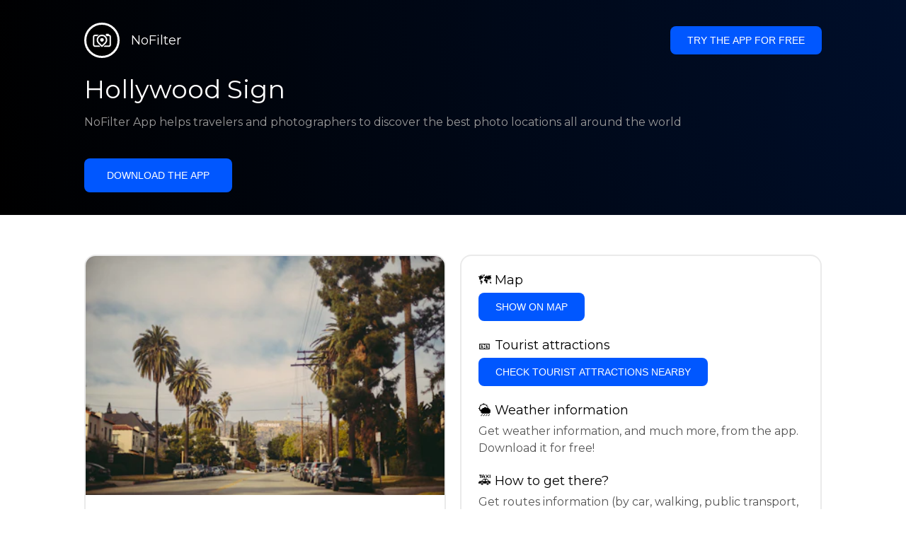

--- FILE ---
content_type: text/html; charset=utf-8
request_url: https://getnofilter.com/en/spot/hollywood-sign-from-beachwood-and-temple-hill-street-in-united-states
body_size: 7192
content:
<!DOCTYPE html><html lang="en"><head><meta charSet="utf-8"/><meta name="viewport" content="width=device-width, initial-scale=1"/><link rel="preload" href="/_next/static/media/e8f2fbee2754df70-s.p.9b7a96b4.woff2" as="font" crossorigin="" type="font/woff2"/><link rel="preload" as="image" href="https://images.unsplash.com/photo-1456693906521-44e96e49e85f?ixlib=rb-0.3.5&amp;q=80&amp;auto=format&amp;crop=entropy&amp;cs=tinysrgb&amp;w=400&amp;fit=max&amp;ixid=eyJhcHBfaWQiOjIzOTI1fQ&amp;s=9b4612c1fa2c82a42947e7d38cce4594" fetchPriority="high"/><link rel="stylesheet" href="/_next/static/chunks/f4e0acf8cdada3ec.css" data-precedence="next"/><link rel="stylesheet" href="/_next/static/chunks/d5fee9eb36fedcb3.css" data-precedence="next"/><link rel="preload" as="script" fetchPriority="low" href="/_next/static/chunks/4c52643e5f1cf96b.js"/><script src="/_next/static/chunks/bed41af93ccbf77b.js" async=""></script><script src="/_next/static/chunks/8082ab48faca5ea1.js" async=""></script><script src="/_next/static/chunks/0e4889d356df2fcb.js" async=""></script><script src="/_next/static/chunks/turbopack-982cc4d3ec32fdef.js" async=""></script><script src="/_next/static/chunks/ff1a16fafef87110.js" async=""></script><script src="/_next/static/chunks/7dd66bdf8a7e5707.js" async=""></script><script src="/_next/static/chunks/a5196e0b2ba7a278.js" async=""></script><script src="/_next/static/chunks/84cb2b6e89d7b546.js" async=""></script><meta name="next-size-adjust" content=""/><link rel="preconnect" href="https://images.unsplash.com" crossorigin="anonymous"/><link rel="preconnect" href="https://statics.getnofilter.com" crossorigin="anonymous"/><meta name="theme-color" content="#ffffff"/><title>Hollywood Sign - From Beachwood and Temple Hill Street, United States</title><meta name="description" content="The Hollywood Sign is an iconic landmark in Los Angeles, located just to the northeast of the Hollywood Hills neighborhood in the Santa Monica Mountains. It was originally built in 1923 as an advertisement for a local real-estate development, and it’s become known around the world as the symbol of the glamorous Hollywood lifestyle. The sign stands at 45 feet tall, is 350 feet wide, and is visible from miles away. It is a popular spot among locals and tourists alike. Visitors can easily reach the best views of the Hollywood Sign by taking a short hike from nearby Griffith Park. The View Park-Windsor Hills neighborhood provides the closest legal view of the Hollywood Sign, with Griffith Observatory and the Hollywood &amp; Highland center providing popular viewing spots. Parking is often difficult near the sign, however, there are several paid parking lots found close to the hiking area, with the Barnsdall Art Park offering the closest access from Hollywood Boulevard."/><meta name="author" content="Broda Noel"/><meta name="keywords" content="photo spots,photo location,best places to take photos,best instagrammable places,photo-travel app"/><meta name="robots" content="index, follow"/><meta name="apple-itunes-app" content="app-id=1445583976"/><meta name="fb:app_id" content="379133649596384"/><meta name="X-UA-Compatible" content="ie=edge"/><link rel="canonical" href="https://getnofilter.com/en/spot/hollywood-sign-from-beachwood-and-temple-hill-street-in-united-states"/><link rel="alternate" hrefLang="ar" href="https://getnofilter.com/ar/spot/hollywood-sign-from-beachwood-and-temple-hill-street-in-united-states"/><link rel="alternate" hrefLang="az" href="https://getnofilter.com/az/spot/hollywood-sign-from-beachwood-and-temple-hill-street-in-united-states"/><link rel="alternate" hrefLang="be" href="https://getnofilter.com/be/spot/hollywood-sign-from-beachwood-and-temple-hill-street-in-united-states"/><link rel="alternate" hrefLang="ca" href="https://getnofilter.com/ca/spot/hollywood-sign-from-beachwood-and-temple-hill-street-in-united-states"/><link rel="alternate" hrefLang="cs" href="https://getnofilter.com/cs/spot/hollywood-sign-from-beachwood-and-temple-hill-street-in-united-states"/><link rel="alternate" hrefLang="de" href="https://getnofilter.com/de/spot/hollywood-sign-from-beachwood-and-temple-hill-street-in-united-states"/><link rel="alternate" hrefLang="en" href="https://getnofilter.com/en/spot/hollywood-sign-from-beachwood-and-temple-hill-street-in-united-states"/><link rel="alternate" hrefLang="es" href="https://getnofilter.com/es/spot/hollywood-sign-from-beachwood-and-temple-hill-street-in-united-states"/><link rel="alternate" hrefLang="fa" href="https://getnofilter.com/fa/spot/hollywood-sign-from-beachwood-and-temple-hill-street-in-united-states"/><link rel="alternate" hrefLang="fr" href="https://getnofilter.com/fr/spot/hollywood-sign-from-beachwood-and-temple-hill-street-in-united-states"/><link rel="alternate" hrefLang="hi" href="https://getnofilter.com/hi/spot/hollywood-sign-from-beachwood-and-temple-hill-street-in-united-states"/><link rel="alternate" hrefLang="hr" href="https://getnofilter.com/hr/spot/hollywood-sign-from-beachwood-and-temple-hill-street-in-united-states"/><link rel="alternate" hrefLang="hu" href="https://getnofilter.com/hu/spot/hollywood-sign-from-beachwood-and-temple-hill-street-in-united-states"/><link rel="alternate" hrefLang="id" href="https://getnofilter.com/id/spot/hollywood-sign-from-beachwood-and-temple-hill-street-in-united-states"/><link rel="alternate" hrefLang="in" href="https://getnofilter.com/id/spot/hollywood-sign-from-beachwood-and-temple-hill-street-in-united-states"/><link rel="alternate" hrefLang="is" href="https://getnofilter.com/is/spot/hollywood-sign-from-beachwood-and-temple-hill-street-in-united-states"/><link rel="alternate" hrefLang="it" href="https://getnofilter.com/it/spot/hollywood-sign-from-beachwood-and-temple-hill-street-in-united-states"/><link rel="alternate" hrefLang="ja" href="https://getnofilter.com/ja/spot/hollywood-sign-from-beachwood-and-temple-hill-street-in-united-states"/><link rel="alternate" hrefLang="ko" href="https://getnofilter.com/ko/spot/hollywood-sign-from-beachwood-and-temple-hill-street-in-united-states"/><link rel="alternate" hrefLang="nl" href="https://getnofilter.com/nl/spot/hollywood-sign-from-beachwood-and-temple-hill-street-in-united-states"/><link rel="alternate" hrefLang="pl" href="https://getnofilter.com/pl/spot/hollywood-sign-from-beachwood-and-temple-hill-street-in-united-states"/><link rel="alternate" hrefLang="pt" href="https://getnofilter.com/pt/spot/hollywood-sign-from-beachwood-and-temple-hill-street-in-united-states"/><link rel="alternate" hrefLang="ro" href="https://getnofilter.com/ro/spot/hollywood-sign-from-beachwood-and-temple-hill-street-in-united-states"/><link rel="alternate" hrefLang="ru" href="https://getnofilter.com/ru/spot/hollywood-sign-from-beachwood-and-temple-hill-street-in-united-states"/><link rel="alternate" hrefLang="sk" href="https://getnofilter.com/sk/spot/hollywood-sign-from-beachwood-and-temple-hill-street-in-united-states"/><link rel="alternate" hrefLang="sv" href="https://getnofilter.com/sv/spot/hollywood-sign-from-beachwood-and-temple-hill-street-in-united-states"/><link rel="alternate" hrefLang="th" href="https://getnofilter.com/th/spot/hollywood-sign-from-beachwood-and-temple-hill-street-in-united-states"/><link rel="alternate" hrefLang="tr" href="https://getnofilter.com/tr/spot/hollywood-sign-from-beachwood-and-temple-hill-street-in-united-states"/><link rel="alternate" hrefLang="uk" href="https://getnofilter.com/uk/spot/hollywood-sign-from-beachwood-and-temple-hill-street-in-united-states"/><link rel="alternate" hrefLang="vi" href="https://getnofilter.com/vi/spot/hollywood-sign-from-beachwood-and-temple-hill-street-in-united-states"/><link rel="alternate" hrefLang="zh" href="https://getnofilter.com/zh/spot/hollywood-sign-from-beachwood-and-temple-hill-street-in-united-states"/><meta property="og:title" content="Hollywood Sign - From Beachwood and Temple Hill Street, United States"/><meta property="og:description" content="The Hollywood Sign is an iconic landmark in Los Angeles, located just to the northeast of the Hollywood Hills neighborhood in the Santa Monica Mountains. It was originally built in 1923 as an advertisement for a local real-estate development, and it’s become known around the world as the symbol of the glamorous Hollywood lifestyle. The sign stands at 45 feet tall, is 350 feet wide, and is visible from miles away. It is a popular spot among locals and tourists alike. Visitors can easily reach the best views of the Hollywood Sign by taking a short hike from nearby Griffith Park. The View Park-Windsor Hills neighborhood provides the closest legal view of the Hollywood Sign, with Griffith Observatory and the Hollywood &amp; Highland center providing popular viewing spots. Parking is often difficult near the sign, however, there are several paid parking lots found close to the hiking area, with the Barnsdall Art Park offering the closest access from Hollywood Boulevard."/><meta property="og:url" content="https://getnofilter.com/en/spot/hollywood-sign-from-beachwood-and-temple-hill-street-in-united-states"/><meta property="og:site_name" content="NoFilter®"/><meta property="og:locale" content="en"/><meta property="og:image" content="https://images.unsplash.com/photo-1456693906521-44e96e49e85f?ixlib=rb-0.3.5&amp;q=80&amp;auto=format&amp;crop=entropy&amp;cs=tinysrgb&amp;w=1080&amp;fit=max&amp;ixid=eyJhcHBfaWQiOjIzOTI1fQ&amp;s=9b4612c1fa2c82a42947e7d38cce4594"/><meta property="og:image:width" content="5760"/><meta property="og:image:height" content="3840"/><meta property="og:image:alt" content="Hollywood Sign - From Beachwood and Temple Hill Street, United States"/><meta property="og:type" content="website"/><meta name="twitter:card" content="summary_large_image"/><meta name="twitter:title" content="Hollywood Sign - From Beachwood and Temple Hill Street, United States"/><meta name="twitter:description" content="The Hollywood Sign is an iconic landmark in Los Angeles, located just to the northeast of the Hollywood Hills neighborhood in the Santa Monica Mountains. It was originally built in 1923 as an advertisement for a local real-estate development, and it’s become known around the world as the symbol of the glamorous Hollywood lifestyle. The sign stands at 45 feet tall, is 350 feet wide, and is visible from miles away. It is a popular spot among locals and tourists alike. Visitors can easily reach the best views of the Hollywood Sign by taking a short hike from nearby Griffith Park. The View Park-Windsor Hills neighborhood provides the closest legal view of the Hollywood Sign, with Griffith Observatory and the Hollywood &amp; Highland center providing popular viewing spots. Parking is often difficult near the sign, however, there are several paid parking lots found close to the hiking area, with the Barnsdall Art Park offering the closest access from Hollywood Boulevard."/><meta name="twitter:image" content="https://images.unsplash.com/photo-1456693906521-44e96e49e85f?ixlib=rb-0.3.5&amp;q=80&amp;auto=format&amp;crop=entropy&amp;cs=tinysrgb&amp;w=1080&amp;fit=max&amp;ixid=eyJhcHBfaWQiOjIzOTI1fQ&amp;s=9b4612c1fa2c82a42947e7d38cce4594"/><meta name="twitter:image:width" content="5760"/><meta name="twitter:image:height" content="3840"/><meta name="twitter:image:alt" content="Hollywood Sign - From Beachwood and Temple Hill Street, United States"/><link rel="shortcut icon" href="/img/favicon-small.png"/><link rel="apple-touch-icon" href="/img/favicon.png"/><script src="/_next/static/chunks/a6dad97d9634a72d.js" noModule=""></script></head><body class="montserrat_a82a09f6-module__zj2oXG__className"><div hidden=""><!--$--><!--/$--></div><div class="Header-module__ldgnoG__root"><div class="content-wrapper"><div class="Header-module__ldgnoG__top"><a class="Logo-module__FeqWJG__root" href="/en"><div class="Logo-module__FeqWJG__image"></div><div class="Logo-module__FeqWJG__text">NoFilter</div></a><div class="desktopOnly"><button class="Button-module__e7WGRa__root   ">Try the app for free</button></div></div><div class="Header-module__ldgnoG__center"><div class="Header-module__ldgnoG__left"><h1>Hollywood Sign</h1><p>NoFilter App helps travelers and photographers to discover the best photo locations all around the world</p><button class="Button-module__e7WGRa__root Button-module__e7WGRa__big  ">Download the app</button></div></div></div></div><div class="Spot-module__d2znca__root"><div class="content-wrapper" id="content"><article class="TheSpot-module__2jdcOG__root"><div class="TheSpot-module__2jdcOG__wrapper"><div class="TheSpot-module__2jdcOG__photo" data-n="1"><figure><img fetchPriority="high" class="img" src="https://images.unsplash.com/photo-1456693906521-44e96e49e85f?ixlib=rb-0.3.5&amp;q=80&amp;auto=format&amp;crop=entropy&amp;cs=tinysrgb&amp;w=400&amp;fit=max&amp;ixid=eyJhcHBfaWQiOjIzOTI1fQ&amp;s=9b4612c1fa2c82a42947e7d38cce4594" alt="Hollywood Sign - From Beachwood and Temple Hill Street, United States" style="width:100%;aspect-ratio:1.5"/><figcaption>Hollywood Sign - From Beachwood and Temple Hill Street, United States</figcaption><div class="TheSpot-module__2jdcOG__data"><div class="TheSpot-module__2jdcOG__by"><div class="TheSpot-module__2jdcOG__avatar">U</div><span>@<!-- -->seemoris<!-- --> - Unsplash</span></div><div class="TheSpot-module__2jdcOG__name">Hollywood Sign</div><div class="TheSpot-module__2jdcOG__from">📍 <!-- -->From Beachwood and Temple Hill Street, United States</div></div><div class="TheSpot-module__2jdcOG__description"><span>The Hollywood Sign is an iconic landmark in Los Angeles, located just to the northeast of the Hollywood Hills neighborhood in the Santa Monica Mountains. It was originally built in 1923 as an advertisement for a local real-estate development, and it’s become known around the world as the symbol of the glamorous Hollywood lifestyle. The sign stands at 45 feet tall, is 350 feet wide, and is visible from miles away. It is a popular spot among locals and tourists alike. Visitors can easily reach the best views of the Hollywood Sign by taking a short hike from nearby Griffith Park. The View Park-Windsor Hills neighborhood provides the closest legal view of the Hollywood Sign, with Griffith Observatory and the Hollywood & Highland center providing popular viewing spots. Parking is often difficult near the sign, however, there are several paid parking lots found close to the hiking area, with the Barnsdall Art Park offering the closest access from Hollywood Boulevard.</span></div></figure></div><div class="TheSpot-module__2jdcOG__actions"><h2 style="margin-top:0">🗺 <!-- -->Map</h2><button class="Button-module__e7WGRa__root   TheSpot-module__2jdcOG__checkButton">Show on Map</button><h2>🎫 <!-- -->Tourist attractions</h2><button class="Button-module__e7WGRa__root   TheSpot-module__2jdcOG__checkButton">Check tourist attractions nearby</button><h2>🌦 <!-- -->Weather information</h2><div class="TheSpot-module__2jdcOG__action_text">Get weather information, and much more, from the app. Download it for free!</div><h2>🚕 <!-- -->How to get there?</h2><div class="TheSpot-module__2jdcOG__action_text">Get routes information (by car, walking, public transport, etc), and much more, from the app. Download it for free!</div></div></div></article><div class="Spot-module__d2znca__download"><div class="JoinToday-module__8RVVCq__root"><div class="JoinToday-module__8RVVCq__wrapper"><div class="JoinToday-module__8RVVCq__text">Want to see more?<br/>Download the app. It&#x27;s free!</div><div class="JoinToday-module__8RVVCq__download"><button class="Button-module__e7WGRa__root Button-module__e7WGRa__big Button-module__e7WGRa__secondary ">Click here</button></div></div></div></div></div></div><!--$--><!--/$--><div class="Footer-module__Grjkva__root"><div class="content-wrapper"><div class="Footer-module__Grjkva__wrapper"><div class="Footer-module__Grjkva__left"><div>NoFilter</div><div class="Footer-module__Grjkva__lema">Discover the best photo locations nearby and worldwide. Find stunning locations reviewed by photographers. Free app for Android and iOS</div><div class="Footer-module__Grjkva__title">Social Media</div><div class="Footer-module__Grjkva__socialMedia"><a href="https://instagram.com/getnofilter" target="_blank" rel="noopener noreferrer">@getnofilter</a></div></div><div class="Footer-module__Grjkva__center"><div><div class="Footer-module__Grjkva__title">Useful Links</div><ul><li><a href="/en/blog">Blog</a></li><li><a href="/en/terms-of-use">Terms of Use</a></li><li><a href="/en/privacy-policy">Privacy Policy</a></li><li><a href="/en/developers">Developers</a></li><li><a href="en/brand-toolkit">Brand Toolkit</a></li><li><a href="/en/contact">Contact us</a></li></ul></div></div><div class="Footer-module__Grjkva__right"><div class="Footer-module__Grjkva__title">Want to see more?<br/>Download the app. It&#x27;s free!</div></div></div></div><div class="Footer-module__Grjkva__bottom"><div class="content-wrapper"><div>© Copyright - NoFilter</div></div></div></div><script src="/_next/static/chunks/4c52643e5f1cf96b.js" id="_R_" async=""></script><script>(self.__next_f=self.__next_f||[]).push([0])</script><script>self.__next_f.push([1,"1:\"$Sreact.fragment\"\n2:I[39756,[\"/_next/static/chunks/ff1a16fafef87110.js\",\"/_next/static/chunks/7dd66bdf8a7e5707.js\"],\"default\"]\n3:I[37457,[\"/_next/static/chunks/ff1a16fafef87110.js\",\"/_next/static/chunks/7dd66bdf8a7e5707.js\"],\"default\"]\n6:I[97367,[\"/_next/static/chunks/ff1a16fafef87110.js\",\"/_next/static/chunks/7dd66bdf8a7e5707.js\"],\"OutletBoundary\"]\n8:I[11533,[\"/_next/static/chunks/ff1a16fafef87110.js\",\"/_next/static/chunks/7dd66bdf8a7e5707.js\"],\"AsyncMetadataOutlet\"]\na:I[97367,[\"/_next/static/chunks/ff1a16fafef87110.js\",\"/_next/static/chunks/7dd66bdf8a7e5707.js\"],\"ViewportBoundary\"]\nc:I[97367,[\"/_next/static/chunks/ff1a16fafef87110.js\",\"/_next/static/chunks/7dd66bdf8a7e5707.js\"],\"MetadataBoundary\"]\nd:\"$Sreact.suspense\"\nf:I[68027,[],\"default\"]\n:HL[\"/_next/static/chunks/f4e0acf8cdada3ec.css\",\"style\"]\n:HL[\"/_next/static/media/e8f2fbee2754df70-s.p.9b7a96b4.woff2\",\"font\",{\"crossOrigin\":\"\",\"type\":\"font/woff2\"}]\n:HL[\"/_next/static/chunks/d5fee9eb36fedcb3.css\",\"style\"]\n"])</script><script>self.__next_f.push([1,"0:{\"P\":null,\"b\":\"8ue0UDvI8FZK_NeqvX7jw\",\"p\":\"\",\"c\":[\"\",\"en\",\"spot\",\"hollywood-sign-from-beachwood-and-temple-hill-street-in-united-states\"],\"i\":false,\"f\":[[[\"\",{\"children\":[[\"lang\",\"en\",\"d\"],{\"children\":[\"spot\",{\"children\":[[\"slug\",\"hollywood-sign-from-beachwood-and-temple-hill-street-in-united-states\",\"d\"],{\"children\":[\"__PAGE__\",{}]}]}]},\"$undefined\",\"$undefined\",true]}],[\"\",[\"$\",\"$1\",\"c\",{\"children\":[null,[\"$\",\"$L2\",null,{\"parallelRouterKey\":\"children\",\"error\":\"$undefined\",\"errorStyles\":\"$undefined\",\"errorScripts\":\"$undefined\",\"template\":[\"$\",\"$L3\",null,{}],\"templateStyles\":\"$undefined\",\"templateScripts\":\"$undefined\",\"notFound\":[[[\"$\",\"title\",null,{\"children\":\"404: This page could not be found.\"}],[\"$\",\"div\",null,{\"style\":{\"fontFamily\":\"system-ui,\\\"Segoe UI\\\",Roboto,Helvetica,Arial,sans-serif,\\\"Apple Color Emoji\\\",\\\"Segoe UI Emoji\\\"\",\"height\":\"100vh\",\"textAlign\":\"center\",\"display\":\"flex\",\"flexDirection\":\"column\",\"alignItems\":\"center\",\"justifyContent\":\"center\"},\"children\":[\"$\",\"div\",null,{\"children\":[[\"$\",\"style\",null,{\"dangerouslySetInnerHTML\":{\"__html\":\"body{color:#000;background:#fff;margin:0}.next-error-h1{border-right:1px solid rgba(0,0,0,.3)}@media (prefers-color-scheme:dark){body{color:#fff;background:#000}.next-error-h1{border-right:1px solid rgba(255,255,255,.3)}}\"}}],[\"$\",\"h1\",null,{\"className\":\"next-error-h1\",\"style\":{\"display\":\"inline-block\",\"margin\":\"0 20px 0 0\",\"padding\":\"0 23px 0 0\",\"fontSize\":24,\"fontWeight\":500,\"verticalAlign\":\"top\",\"lineHeight\":\"49px\"},\"children\":404}],[\"$\",\"div\",null,{\"style\":{\"display\":\"inline-block\"},\"children\":[\"$\",\"h2\",null,{\"style\":{\"fontSize\":14,\"fontWeight\":400,\"lineHeight\":\"49px\",\"margin\":0},\"children\":\"This page could not be found.\"}]}]]}]}]],[]],\"forbidden\":\"$undefined\",\"unauthorized\":\"$undefined\"}]]}],{\"children\":[[\"lang\",\"en\",\"d\"],[\"$\",\"$1\",\"c\",{\"children\":[[[\"$\",\"link\",\"0\",{\"rel\":\"stylesheet\",\"href\":\"/_next/static/chunks/f4e0acf8cdada3ec.css\",\"precedence\":\"next\",\"crossOrigin\":\"$undefined\",\"nonce\":\"$undefined\"}],[\"$\",\"script\",\"script-0\",{\"src\":\"/_next/static/chunks/a5196e0b2ba7a278.js\",\"async\":true,\"nonce\":\"$undefined\"}]],\"$L4\"]}],{\"children\":[\"spot\",[\"$\",\"$1\",\"c\",{\"children\":[null,[\"$\",\"$L2\",null,{\"parallelRouterKey\":\"children\",\"error\":\"$undefined\",\"errorStyles\":\"$undefined\",\"errorScripts\":\"$undefined\",\"template\":[\"$\",\"$L3\",null,{}],\"templateStyles\":\"$undefined\",\"templateScripts\":\"$undefined\",\"notFound\":\"$undefined\",\"forbidden\":\"$undefined\",\"unauthorized\":\"$undefined\"}]]}],{\"children\":[[\"slug\",\"hollywood-sign-from-beachwood-and-temple-hill-street-in-united-states\",\"d\"],[\"$\",\"$1\",\"c\",{\"children\":[null,[\"$\",\"$L2\",null,{\"parallelRouterKey\":\"children\",\"error\":\"$undefined\",\"errorStyles\":\"$undefined\",\"errorScripts\":\"$undefined\",\"template\":[\"$\",\"$L3\",null,{}],\"templateStyles\":\"$undefined\",\"templateScripts\":\"$undefined\",\"notFound\":\"$undefined\",\"forbidden\":\"$undefined\",\"unauthorized\":\"$undefined\"}]]}],{\"children\":[\"__PAGE__\",[\"$\",\"$1\",\"c\",{\"children\":[\"$L5\",[[\"$\",\"link\",\"0\",{\"rel\":\"stylesheet\",\"href\":\"/_next/static/chunks/d5fee9eb36fedcb3.css\",\"precedence\":\"next\",\"crossOrigin\":\"$undefined\",\"nonce\":\"$undefined\"}],[\"$\",\"script\",\"script-0\",{\"src\":\"/_next/static/chunks/84cb2b6e89d7b546.js\",\"async\":true,\"nonce\":\"$undefined\"}]],[\"$\",\"$L6\",null,{\"children\":[\"$L7\",[\"$\",\"$L8\",null,{\"promise\":\"$@9\"}]]}]]}],{},null,false]},null,false]},null,false]},null,false]},null,false],[\"$\",\"$1\",\"h\",{\"children\":[null,[[\"$\",\"$La\",null,{\"children\":\"$Lb\"}],[\"$\",\"meta\",null,{\"name\":\"next-size-adjust\",\"content\":\"\"}]],[\"$\",\"$Lc\",null,{\"children\":[\"$\",\"div\",null,{\"hidden\":true,\"children\":[\"$\",\"$d\",null,{\"fallback\":null,\"children\":\"$Le\"}]}]}]]}],false]],\"m\":\"$undefined\",\"G\":[\"$f\",[]],\"s\":false,\"S\":true}\n"])</script><script>self.__next_f.push([1,"10:I[22016,[\"/_next/static/chunks/a5196e0b2ba7a278.js\",\"/_next/static/chunks/84cb2b6e89d7b546.js\"],\"default\"]\n"])</script><script>self.__next_f.push([1,"4:[\"$\",\"html\",null,{\"lang\":\"en\",\"children\":[[\"$\",\"head\",null,{\"children\":[[\"$\",\"link\",null,{\"rel\":\"preconnect\",\"href\":\"https://images.unsplash.com\",\"crossOrigin\":\"anonymous\"}],[\"$\",\"link\",null,{\"rel\":\"preconnect\",\"href\":\"https://statics.getnofilter.com\",\"crossOrigin\":\"anonymous\"}]]}],[\"$\",\"body\",null,{\"className\":\"montserrat_a82a09f6-module__zj2oXG__className\",\"children\":[[\"$\",\"$L2\",null,{\"parallelRouterKey\":\"children\",\"error\":\"$undefined\",\"errorStyles\":\"$undefined\",\"errorScripts\":\"$undefined\",\"template\":[\"$\",\"$L3\",null,{}],\"templateStyles\":\"$undefined\",\"templateScripts\":\"$undefined\",\"notFound\":\"$undefined\",\"forbidden\":\"$undefined\",\"unauthorized\":\"$undefined\"}],[\"$\",\"div\",null,{\"className\":\"Footer-module__Grjkva__root\",\"children\":[[\"$\",\"div\",null,{\"className\":\"content-wrapper\",\"children\":[\"$\",\"div\",null,{\"className\":\"Footer-module__Grjkva__wrapper\",\"children\":[[\"$\",\"div\",null,{\"className\":\"Footer-module__Grjkva__left\",\"children\":[[\"$\",\"div\",null,{\"children\":\"NoFilter\"}],[\"$\",\"div\",null,{\"className\":\"Footer-module__Grjkva__lema\",\"children\":\"Discover the best photo locations nearby and worldwide. Find stunning locations reviewed by photographers. Free app for Android and iOS\"}],[\"$\",\"div\",null,{\"className\":\"Footer-module__Grjkva__title\",\"children\":\"Social Media\"}],[\"$\",\"div\",null,{\"className\":\"Footer-module__Grjkva__socialMedia\",\"children\":[\"$\",\"a\",null,{\"href\":\"https://instagram.com/getnofilter\",\"target\":\"_blank\",\"rel\":\"noopener noreferrer\",\"children\":\"@getnofilter\"}]}]]}],[\"$\",\"div\",null,{\"className\":\"Footer-module__Grjkva__center\",\"children\":[\"$\",\"div\",null,{\"className\":\"$undefined\",\"children\":[[\"$\",\"div\",null,{\"className\":\"Footer-module__Grjkva__title\",\"children\":\"Useful Links\"}],[\"$\",\"ul\",null,{\"children\":[[\"$\",\"li\",null,{\"children\":[\"$\",\"$L10\",null,{\"href\":\"/en/blog\",\"prefetch\":false,\"children\":\"Blog\"}]}],[\"$\",\"li\",null,{\"children\":[\"$\",\"$L10\",null,{\"href\":\"/en/terms-of-use\",\"prefetch\":false,\"children\":\"Terms of Use\"}]}],[\"$\",\"li\",null,{\"children\":[\"$\",\"$L10\",null,{\"href\":\"/en/privacy-policy\",\"prefetch\":false,\"children\":\"Privacy Policy\"}]}],[\"$\",\"li\",null,{\"children\":[\"$\",\"$L10\",null,{\"href\":\"/en/developers\",\"prefetch\":false,\"children\":\"Developers\"}]}],[\"$\",\"li\",null,{\"children\":[\"$\",\"$L10\",null,{\"href\":\"en/brand-toolkit\",\"prefetch\":false,\"children\":\"Brand Toolkit\"}]}],[\"$\",\"li\",null,{\"children\":[\"$\",\"$L10\",null,{\"href\":\"/en/contact\",\"prefetch\":false,\"children\":\"Contact us\"}]}]]}]]}]}],[\"$\",\"div\",null,{\"className\":\"Footer-module__Grjkva__right\",\"children\":[\"$\",\"div\",null,{\"className\":\"Footer-module__Grjkva__title\",\"children\":[\"Want to see more?\",[\"$\",\"br\",null,{}],\"Download the app. It's free!\"]}]}]]}]}],[\"$\",\"div\",null,{\"className\":\"Footer-module__Grjkva__bottom\",\"children\":[\"$\",\"div\",null,{\"className\":\"content-wrapper\",\"children\":[\"$\",\"div\",null,{\"children\":\"© Copyright - NoFilter\"}]}]}]]}]]}]]}]\n"])</script><script>self.__next_f.push([1,"11:I[79520,[\"/_next/static/chunks/a5196e0b2ba7a278.js\",\"/_next/static/chunks/84cb2b6e89d7b546.js\"],\"\"]\n12:T11b9,"])</script><script>self.__next_f.push([1,"[{\"@context\":\"https://schema.org/\",\"@type\":\"WebPage\",\"@id\":\"https://getnofilter.com/en/spot/hollywood-sign-from-beachwood-and-temple-hill-street-in-united-states#webpage\",\"url\":\"https://getnofilter.com/en/spot/hollywood-sign-from-beachwood-and-temple-hill-street-in-united-states\",\"name\":\"Hollywood Sign - From Beachwood and Temple Hill Street, United States\",\"description\":\"The Hollywood Sign is an iconic landmark in Los Angeles, located just to the northeast of the Hollywood Hills neighborhood in the Santa Monica Mountains. It was originally built in 1923 as an advertisement for a local real-estate development, and it’s become known around the world as the symbol of the glamorous Hollywood lifestyle. The sign stands at 45 feet tall, is 350 feet wide, and is visible from miles away. It is a popular spot among locals and tourists alike. Visitors can easily reach the best views of the Hollywood Sign by taking a short hike from nearby Griffith Park. The View Park-Windsor Hills neighborhood provides the closest legal view of the Hollywood Sign, with Griffith Observatory and the Hollywood \u0026 Highland center providing popular viewing spots. Parking is often difficult near the sign, however, there are several paid parking lots found close to the hiking area, with the Barnsdall Art Park offering the closest access from Hollywood Boulevard.\",\"inLanguage\":\"en\",\"isPartOf\":\"https://getnofilter.com\",\"primaryImageOfPage\":{\"@id\":\"https://getnofilter.com/en/spot/hollywood-sign-from-beachwood-and-temple-hill-street-in-united-states#image\"},\"mainEntity\":{\"@id\":\"https://getnofilter.com/en/spot/hollywood-sign-from-beachwood-and-temple-hill-street-in-united-states#place\"}},{\"@context\":\"https://schema.org/\",\"@type\":\"Place\",\"@id\":\"https://getnofilter.com/en/spot/hollywood-sign-from-beachwood-and-temple-hill-street-in-united-states#place\",\"mainEntityOfPage\":\"https://getnofilter.com/en/spot/hollywood-sign-from-beachwood-and-temple-hill-street-in-united-states#webpage\",\"url\":\"https://getnofilter.com/en/spot/hollywood-sign-from-beachwood-and-temple-hill-street-in-united-states\",\"hasMap\":\"https://getnofilter.com/en/spot/hollywood-sign-from-beachwood-and-temple-hill-street-in-united-states\",\"name\":\"Hollywood Sign - From Beachwood and Temple Hill Street, United States\",\"description\":\"The Hollywood Sign is an iconic landmark in Los Angeles, located just to the northeast of the Hollywood Hills neighborhood in the Santa Monica Mountains. It was originally built in 1923 as an advertisement for a local real-estate development, and it’s become known around the world as the symbol of the glamorous Hollywood lifestyle. The sign stands at 45 feet tall, is 350 feet wide, and is visible from miles away. It is a popular spot among locals and tourists alike. Visitors can easily reach the best views of the Hollywood Sign by taking a short hike from nearby Griffith Park. The View Park-Windsor Hills neighborhood provides the closest legal view of the Hollywood Sign, with Griffith Observatory and the Hollywood \u0026 Highland center providing popular viewing spots. Parking is often difficult near the sign, however, there are several paid parking lots found close to the hiking area, with the Barnsdall Art Park offering the closest access from Hollywood Boulevard.\",\"image\":\"https://images.unsplash.com/photo-1456693906521-44e96e49e85f?ixlib=rb-0.3.5\u0026q=80\u0026auto=format\u0026crop=entropy\u0026cs=tinysrgb\u0026w=1080\u0026fit=max\u0026ixid=eyJhcHBfaWQiOjIzOTI1fQ\u0026s=9b4612c1fa2c82a42947e7d38cce4594\",\"latitude\":34.11170824516441,\"longitude\":-118.32150423938896,\"geo\":{\"@type\":\"GeoCoordinates\",\"latitude\":34.11170824516441,\"longitude\":-118.32150423938896},\"address\":{\"@type\":\"PostalAddress\",\"addressCountry\":\"United States\",\"addressLocality\":\"Beachwood and Temple Hill Street\"},\"publicAccess\":true},{\"@context\":\"https://schema.org/\",\"@type\":\"ImageObject\",\"@id\":\"https://getnofilter.com/en/spot/hollywood-sign-from-beachwood-and-temple-hill-street-in-united-states#image\",\"contentUrl\":\"https://images.unsplash.com/photo-1456693906521-44e96e49e85f?ixlib=rb-0.3.5\u0026q=80\u0026auto=format\u0026crop=entropy\u0026cs=tinysrgb\u0026w=1080\u0026fit=max\u0026ixid=eyJhcHBfaWQiOjIzOTI1fQ\u0026s=9b4612c1fa2c82a42947e7d38cce4594\",\"license\":\"https://getnofilter.com/terms-of-use\",\"acquireLicensePage\":\"https://getnofilter.com/terms-of-use\",\"creditText\":\"NoFilter \u0026 Photo author\",\"width\":5760,\"height\":3840,\"caption\":\"Hollywood Sign - From Beachwood and Temple Hill Street, United States\",\"creator\":{\"@type\":\"Person\",\"name\":\"seemoris\"},\"representativeOfPage\":true,\"copyrightNotice\":\"NoFilter \u0026 Photo author\"}]"])</script><script>self.__next_f.push([1,"5:[[\"$\",\"$L11\",null,{\"id\":\"spot-jsonld\",\"type\":\"application/ld+json\",\"dangerouslySetInnerHTML\":{\"__html\":\"$12\"}}],\"$L13\",\"$L14\",\"$L15\"]\n"])</script><script>self.__next_f.push([1,"16:I[752,[\"/_next/static/chunks/a5196e0b2ba7a278.js\",\"/_next/static/chunks/84cb2b6e89d7b546.js\"],\"default\"]\n17:I[64021,[\"/_next/static/chunks/a5196e0b2ba7a278.js\",\"/_next/static/chunks/84cb2b6e89d7b546.js\"],\"default\"]\n18:I[15512,[\"/_next/static/chunks/a5196e0b2ba7a278.js\",\"/_next/static/chunks/84cb2b6e89d7b546.js\"],\"default\"]\n"])</script><script>self.__next_f.push([1,"13:[\"$\",\"div\",null,{\"className\":\"Header-module__ldgnoG__root\",\"children\":[\"$\",\"div\",null,{\"className\":\"content-wrapper\",\"children\":[[\"$\",\"div\",null,{\"className\":\"Header-module__ldgnoG__top\",\"children\":[[\"$\",\"$L10\",null,{\"className\":\"Logo-module__FeqWJG__root\",\"href\":\"/en\",\"prefetch\":false,\"children\":[[\"$\",\"div\",null,{\"className\":\"Logo-module__FeqWJG__image\"}],[\"$\",\"div\",null,{\"className\":\"Logo-module__FeqWJG__text\",\"children\":\"NoFilter\"}]]}],[\"$\",\"$L16\",null,{\"buttonText\":\"Try the app for free\",\"wrapperClassName\":\"desktopOnly\",\"downloadWrapperClassName\":\"Header-module__ldgnoG__topDownloads\"}]]}],[\"$\",\"div\",null,{\"className\":\"Header-module__ldgnoG__center\",\"children\":[\"$\",\"div\",null,{\"className\":\"Header-module__ldgnoG__left\",\"children\":[[\"$\",\"h1\",null,{\"children\":\"Hollywood Sign\"}],[\"$\",\"p\",null,{\"children\":\"NoFilter App helps travelers and photographers to discover the best photo locations all around the world\"}],[\"$\",\"$L16\",null,{\"buttonText\":\"Download the app\",\"buttonProps\":{\"isBig\":true},\"downloadWrapperClassName\":\"Header-module__ldgnoG__leftDownloads\"}]]}]}]]}]}]\n"])</script><script>self.__next_f.push([1,"14:[\"$\",\"$L17\",null,{\"spot\":{\"id\":\"824d6b7f-b347-4701-a6e9-aa6bbbfee276\",\"lat\":34.11170824516441,\"lng\":-118.32150423938896,\"userPhotosHydrated\":[]}}]\n"])</script><script>self.__next_f.push([1,"15:[\"$\",\"div\",null,{\"className\":\"Spot-module__d2znca__root\",\"children\":[\"$\",\"div\",null,{\"className\":\"content-wrapper\",\"id\":\"content\",\"children\":[[\"$\",\"$L18\",null,{\"t\":{\"spot\":{\"anonymous\":\"Anonymous\",\"header\":\"We help \u003cu\u003etravelers and photographers\u003c/u\u003e to discover \u003cu\u003ethe best photo locations\u003c/u\u003e all around the world\",\"showOnMap\":\"Show on Map\",\"wantTo\":\"Want to see more? Download the app. It's free!\",\"noDescription\":\"No description available yet\",\"allTheInfo\":\"All the information about:\",\"from\":\"From\",\"weather\":\"Weather information\",\"howTo\":\"How to get there?\",\"getWeather\":\"Get weather information, and much more, from the app. Download it for free!\",\"getRoutes\":\"Get routes information (by car, walking, public transport, etc), and much more, from the app. Download it for free!\",\"loading\":\"Loading\",\"map\":\"Map\",\"touristAttractions\":\"Tourist attractions\",\"noAttractions\":\"There are no tourist attractions nearby\",\"checkTour\":\"Check tourist attractions nearby\",\"seePrices\":\"See prices, availability, and more\"}},\"lang\":\"en\",\"spot\":{\"id\":\"824d6b7f-b347-4701-a6e9-aa6bbbfee276\",\"slug\":\"hollywood-sign-from-beachwood-and-temple-hill-street-in-united-states\",\"name\":\"Hollywood Sign\",\"from\":\"Beachwood and Temple Hill Street\",\"description\":\"The Hollywood Sign is an iconic landmark in Los Angeles, located just to the northeast of the Hollywood Hills neighborhood in the Santa Monica Mountains. It was originally built in 1923 as an advertisement for a local real-estate development, and it’s become known around the world as the symbol of the glamorous Hollywood lifestyle. The sign stands at 45 feet tall, is 350 feet wide, and is visible from miles away. It is a popular spot among locals and tourists alike. Visitors can easily reach the best views of the Hollywood Sign by taking a short hike from nearby Griffith Park. The View Park-Windsor Hills neighborhood provides the closest legal view of the Hollywood Sign, with Griffith Observatory and the Hollywood \u0026 Highland center providing popular viewing spots. Parking is often difficult near the sign, however, there are several paid parking lots found close to the hiking area, with the Barnsdall Art Park offering the closest access from Hollywood Boulevard.\",\"lat\":34.11170824516441,\"lng\":-118.32150423938896,\"photosHydrated\":[{\"id\":\"GDrkxJNtG5k\",\"urls\":{\"regular\":\"https://images.unsplash.com/photo-1456693906521-44e96e49e85f?ixlib=rb-0.3.5\u0026q=80\u0026fm=jpg\u0026crop=entropy\u0026cs=tinysrgb\u0026w=1080\u0026fit=max\u0026ixid=eyJhcHBfaWQiOjIzOTI1fQ\u0026s=9b4612c1fa2c82a42947e7d38cce4594\"},\"user\":{\"id\":\"_aBZP1SDkmU\",\"username\":\"seemoris\"},\"width\":5760,\"height\":3840}],\"userPhotosHydrated\":\"$14:props:spot:userPhotosHydrated\",\"country\":\"United States\",\"isTop\":false,\"tips\":[],\"category\":3}}],[\"$\",\"div\",null,{\"className\":\"Spot-module__d2znca__download\",\"children\":[\"$\",\"div\",null,{\"className\":\"JoinToday-module__8RVVCq__root\",\"children\":[\"$\",\"div\",null,{\"className\":\"JoinToday-module__8RVVCq__wrapper\",\"children\":[[\"$\",\"div\",null,{\"className\":\"JoinToday-module__8RVVCq__text\",\"children\":[\"Want to see more?\",[\"$\",\"br\",null,{}],\"Download the app. It's free!\"]}],[\"$\",\"div\",null,{\"className\":\"JoinToday-module__8RVVCq__download\",\"children\":[\"$\",\"$L16\",null,{\"buttonText\":\"Click here\",\"buttonProps\":{\"isBig\":true,\"isSecondary\":true}}]}]]}]}]}]]}]}]\n"])</script><script>self.__next_f.push([1,"b:[[\"$\",\"meta\",\"0\",{\"charSet\":\"utf-8\"}],[\"$\",\"meta\",\"1\",{\"name\":\"viewport\",\"content\":\"width=device-width, initial-scale=1\"}],[\"$\",\"meta\",\"2\",{\"name\":\"theme-color\",\"content\":\"#ffffff\"}]]\n7:null\n"])</script><script>self.__next_f.push([1,"9:{\"metadata\":[[\"$\",\"title\",\"0\",{\"children\":\"Hollywood Sign - From Beachwood and Temple Hill Street, United States\"}],[\"$\",\"meta\",\"1\",{\"name\":\"description\",\"content\":\"The Hollywood Sign is an iconic landmark in Los Angeles, located just to the northeast of the Hollywood Hills neighborhood in the Santa Monica Mountains. It was originally built in 1923 as an advertisement for a local real-estate development, and it’s become known around the world as the symbol of the glamorous Hollywood lifestyle. The sign stands at 45 feet tall, is 350 feet wide, and is visible from miles away. It is a popular spot among locals and tourists alike. Visitors can easily reach the best views of the Hollywood Sign by taking a short hike from nearby Griffith Park. The View Park-Windsor Hills neighborhood provides the closest legal view of the Hollywood Sign, with Griffith Observatory and the Hollywood \u0026 Highland center providing popular viewing spots. Parking is often difficult near the sign, however, there are several paid parking lots found close to the hiking area, with the Barnsdall Art Park offering the closest access from Hollywood Boulevard.\"}],[\"$\",\"meta\",\"2\",{\"name\":\"author\",\"content\":\"Broda Noel\"}],[\"$\",\"meta\",\"3\",{\"name\":\"keywords\",\"content\":\"photo spots,photo location,best places to take photos,best instagrammable places,photo-travel app\"}],[\"$\",\"meta\",\"4\",{\"name\":\"robots\",\"content\":\"index, follow\"}],[\"$\",\"meta\",\"5\",{\"name\":\"apple-itunes-app\",\"content\":\"app-id=1445583976\"}],[\"$\",\"meta\",\"6\",{\"name\":\"fb:app_id\",\"content\":\"379133649596384\"}],[\"$\",\"meta\",\"7\",{\"name\":\"X-UA-Compatible\",\"content\":\"ie=edge\"}],[\"$\",\"link\",\"8\",{\"rel\":\"canonical\",\"href\":\"https://getnofilter.com/en/spot/hollywood-sign-from-beachwood-and-temple-hill-street-in-united-states\"}],[\"$\",\"link\",\"9\",{\"rel\":\"alternate\",\"hrefLang\":\"ar\",\"href\":\"https://getnofilter.com/ar/spot/hollywood-sign-from-beachwood-and-temple-hill-street-in-united-states\"}],[\"$\",\"link\",\"10\",{\"rel\":\"alternate\",\"hrefLang\":\"az\",\"href\":\"https://getnofilter.com/az/spot/hollywood-sign-from-beachwood-and-temple-hill-street-in-united-states\"}],[\"$\",\"link\",\"11\",{\"rel\":\"alternate\",\"hrefLang\":\"be\",\"href\":\"https://getnofilter.com/be/spot/hollywood-sign-from-beachwood-and-temple-hill-street-in-united-states\"}],[\"$\",\"link\",\"12\",{\"rel\":\"alternate\",\"hrefLang\":\"ca\",\"href\":\"https://getnofilter.com/ca/spot/hollywood-sign-from-beachwood-and-temple-hill-street-in-united-states\"}],[\"$\",\"link\",\"13\",{\"rel\":\"alternate\",\"hrefLang\":\"cs\",\"href\":\"https://getnofilter.com/cs/spot/hollywood-sign-from-beachwood-and-temple-hill-street-in-united-states\"}],[\"$\",\"link\",\"14\",{\"rel\":\"alternate\",\"hrefLang\":\"de\",\"href\":\"https://getnofilter.com/de/spot/hollywood-sign-from-beachwood-and-temple-hill-street-in-united-states\"}],[\"$\",\"link\",\"15\",{\"rel\":\"alternate\",\"hrefLang\":\"en\",\"href\":\"https://getnofilter.com/en/spot/hollywood-sign-from-beachwood-and-temple-hill-street-in-united-states\"}],[\"$\",\"link\",\"16\",{\"rel\":\"alternate\",\"hrefLang\":\"es\",\"href\":\"https://getnofilter.com/es/spot/hollywood-sign-from-beachwood-and-temple-hill-street-in-united-states\"}],[\"$\",\"link\",\"17\",{\"rel\":\"alternate\",\"hrefLang\":\"fa\",\"href\":\"https://getnofilter.com/fa/spot/hollywood-sign-from-beachwood-and-temple-hill-street-in-united-states\"}],[\"$\",\"link\",\"18\",{\"rel\":\"alternate\",\"hrefLang\":\"fr\",\"href\":\"https://getnofilter.com/fr/spot/hollywood-sign-from-beachwood-and-temple-hill-street-in-united-states\"}],[\"$\",\"link\",\"19\",{\"rel\":\"alternate\",\"hrefLang\":\"hi\",\"href\":\"https://getnofilter.com/hi/spot/hollywood-sign-from-beachwood-and-temple-hill-street-in-united-states\"}],[\"$\",\"link\",\"20\",{\"rel\":\"alternate\",\"hrefLang\":\"hr\",\"href\":\"https://getnofilter.com/hr/spot/hollywood-sign-from-beachwood-and-temple-hill-street-in-united-states\"}],\"$L19\",\"$L1a\",\"$L1b\",\"$L1c\",\"$L1d\",\"$L1e\",\"$L1f\",\"$L20\",\"$L21\",\"$L22\",\"$L23\",\"$L24\",\"$L25\",\"$L26\",\"$L27\",\"$L28\",\"$L29\",\"$L2a\",\"$L2b\",\"$L2c\",\"$L2d\",\"$L2e\",\"$L2f\",\"$L30\",\"$L31\",\"$L32\",\"$L33\",\"$L34\",\"$L35\",\"$L36\",\"$L37\",\"$L38\",\"$L39\",\"$L3a\",\"$L3b\",\"$L3c\",\"$L3d\",\"$L3e\",\"$L3f\"],\"error\":null,\"digest\":\"$undefined\"}\n"])</script><script>self.__next_f.push([1,"40:I[27201,[\"/_next/static/chunks/ff1a16fafef87110.js\",\"/_next/static/chunks/7dd66bdf8a7e5707.js\"],\"IconMark\"]\n19:[\"$\",\"link\",\"21\",{\"rel\":\"alternate\",\"hrefLang\":\"hu\",\"href\":\"https://getnofilter.com/hu/spot/hollywood-sign-from-beachwood-and-temple-hill-street-in-united-states\"}]\n1a:[\"$\",\"link\",\"22\",{\"rel\":\"alternate\",\"hrefLang\":\"id\",\"href\":\"https://getnofilter.com/id/spot/hollywood-sign-from-beachwood-and-temple-hill-street-in-united-states\"}]\n1b:[\"$\",\"link\",\"23\",{\"rel\":\"alternate\",\"hrefLang\":\"in\",\"href\":\"https://getnofilter.com/id/spot/hollywood-sign-from-beachwood-and-temple-hill-street-in-united-states\"}]\n1c:[\"$\",\"link\",\"24\",{\"rel\":\"alternate\",\"hrefLang\":\"is\",\"href\":\"https://getnofilter.com/is/spot/hollywood-sign-from-beachwood-and-temple-hill-street-in-united-states\"}]\n1d:[\"$\",\"link\",\"25\",{\"rel\":\"alternate\",\"hrefLang\":\"it\",\"href\":\"https://getnofilter.com/it/spot/hollywood-sign-from-beachwood-and-temple-hill-street-in-united-states\"}]\n1e:[\"$\",\"link\",\"26\",{\"rel\":\"alternate\",\"hrefLang\":\"ja\",\"href\":\"https://getnofilter.com/ja/spot/hollywood-sign-from-beachwood-and-temple-hill-street-in-united-states\"}]\n1f:[\"$\",\"link\",\"27\",{\"rel\":\"alternate\",\"hrefLang\":\"ko\",\"href\":\"https://getnofilter.com/ko/spot/hollywood-sign-from-beachwood-and-temple-hill-street-in-united-states\"}]\n20:[\"$\",\"link\",\"28\",{\"rel\":\"alternate\",\"hrefLang\":\"nl\",\"href\":\"https://getnofilter.com/nl/spot/hollywood-sign-from-beachwood-and-temple-hill-street-in-united-states\"}]\n21:[\"$\",\"link\",\"29\",{\"rel\":\"alternate\",\"hrefLang\":\"pl\",\"href\":\"https://getnofilter.com/pl/spot/hollywood-sign-from-beachwood-and-temple-hill-street-in-united-states\"}]\n22:[\"$\",\"link\",\"30\",{\"rel\":\"alternate\",\"hrefLang\":\"pt\",\"href\":\"https://getnofilter.com/pt/spot/hollywood-sign-from-beachwood-and-temple-hill-street-in-united-states\"}]\n23:[\"$\",\"link\",\"31\",{\"rel\":\"alternate\",\"hrefLang\":\"ro\",\"href\":\"https://getnofilter.com/ro/spot/hollywood-sign-from-beachwood-and-temple-hill-street-in-united-states\"}]\n24:[\"$\",\"link\",\"32\",{\"rel\":\"alternate\",\"hrefLang\":\"ru\",\"href\":\"https://getnofilter.com/ru"])</script><script>self.__next_f.push([1,"/spot/hollywood-sign-from-beachwood-and-temple-hill-street-in-united-states\"}]\n25:[\"$\",\"link\",\"33\",{\"rel\":\"alternate\",\"hrefLang\":\"sk\",\"href\":\"https://getnofilter.com/sk/spot/hollywood-sign-from-beachwood-and-temple-hill-street-in-united-states\"}]\n26:[\"$\",\"link\",\"34\",{\"rel\":\"alternate\",\"hrefLang\":\"sv\",\"href\":\"https://getnofilter.com/sv/spot/hollywood-sign-from-beachwood-and-temple-hill-street-in-united-states\"}]\n27:[\"$\",\"link\",\"35\",{\"rel\":\"alternate\",\"hrefLang\":\"th\",\"href\":\"https://getnofilter.com/th/spot/hollywood-sign-from-beachwood-and-temple-hill-street-in-united-states\"}]\n28:[\"$\",\"link\",\"36\",{\"rel\":\"alternate\",\"hrefLang\":\"tr\",\"href\":\"https://getnofilter.com/tr/spot/hollywood-sign-from-beachwood-and-temple-hill-street-in-united-states\"}]\n29:[\"$\",\"link\",\"37\",{\"rel\":\"alternate\",\"hrefLang\":\"uk\",\"href\":\"https://getnofilter.com/uk/spot/hollywood-sign-from-beachwood-and-temple-hill-street-in-united-states\"}]\n2a:[\"$\",\"link\",\"38\",{\"rel\":\"alternate\",\"hrefLang\":\"vi\",\"href\":\"https://getnofilter.com/vi/spot/hollywood-sign-from-beachwood-and-temple-hill-street-in-united-states\"}]\n2b:[\"$\",\"link\",\"39\",{\"rel\":\"alternate\",\"hrefLang\":\"zh\",\"href\":\"https://getnofilter.com/zh/spot/hollywood-sign-from-beachwood-and-temple-hill-street-in-united-states\"}]\n2c:[\"$\",\"meta\",\"40\",{\"property\":\"og:title\",\"content\":\"Hollywood Sign - From Beachwood and Temple Hill Street, United States\"}]\n"])</script><script>self.__next_f.push([1,"2d:[\"$\",\"meta\",\"41\",{\"property\":\"og:description\",\"content\":\"The Hollywood Sign is an iconic landmark in Los Angeles, located just to the northeast of the Hollywood Hills neighborhood in the Santa Monica Mountains. It was originally built in 1923 as an advertisement for a local real-estate development, and it’s become known around the world as the symbol of the glamorous Hollywood lifestyle. The sign stands at 45 feet tall, is 350 feet wide, and is visible from miles away. It is a popular spot among locals and tourists alike. Visitors can easily reach the best views of the Hollywood Sign by taking a short hike from nearby Griffith Park. The View Park-Windsor Hills neighborhood provides the closest legal view of the Hollywood Sign, with Griffith Observatory and the Hollywood \u0026 Highland center providing popular viewing spots. Parking is often difficult near the sign, however, there are several paid parking lots found close to the hiking area, with the Barnsdall Art Park offering the closest access from Hollywood Boulevard.\"}]\n"])</script><script>self.__next_f.push([1,"2e:[\"$\",\"meta\",\"42\",{\"property\":\"og:url\",\"content\":\"https://getnofilter.com/en/spot/hollywood-sign-from-beachwood-and-temple-hill-street-in-united-states\"}]\n2f:[\"$\",\"meta\",\"43\",{\"property\":\"og:site_name\",\"content\":\"NoFilter®\"}]\n30:[\"$\",\"meta\",\"44\",{\"property\":\"og:locale\",\"content\":\"en\"}]\n31:[\"$\",\"meta\",\"45\",{\"property\":\"og:image\",\"content\":\"https://images.unsplash.com/photo-1456693906521-44e96e49e85f?ixlib=rb-0.3.5\u0026q=80\u0026auto=format\u0026crop=entropy\u0026cs=tinysrgb\u0026w=1080\u0026fit=max\u0026ixid=eyJhcHBfaWQiOjIzOTI1fQ\u0026s=9b4612c1fa2c82a42947e7d38cce4594\"}]\n32:[\"$\",\"meta\",\"46\",{\"property\":\"og:image:width\",\"content\":\"5760\"}]\n33:[\"$\",\"meta\",\"47\",{\"property\":\"og:image:height\",\"content\":\"3840\"}]\n34:[\"$\",\"meta\",\"48\",{\"property\":\"og:image:alt\",\"content\":\"Hollywood Sign - From Beachwood and Temple Hill Street, United States\"}]\n35:[\"$\",\"meta\",\"49\",{\"property\":\"og:type\",\"content\":\"website\"}]\n36:[\"$\",\"meta\",\"50\",{\"name\":\"twitter:card\",\"content\":\"summary_large_image\"}]\n37:[\"$\",\"meta\",\"51\",{\"name\":\"twitter:title\",\"content\":\"Hollywood Sign - From Beachwood and Temple Hill Street, United States\"}]\n"])</script><script>self.__next_f.push([1,"38:[\"$\",\"meta\",\"52\",{\"name\":\"twitter:description\",\"content\":\"The Hollywood Sign is an iconic landmark in Los Angeles, located just to the northeast of the Hollywood Hills neighborhood in the Santa Monica Mountains. It was originally built in 1923 as an advertisement for a local real-estate development, and it’s become known around the world as the symbol of the glamorous Hollywood lifestyle. The sign stands at 45 feet tall, is 350 feet wide, and is visible from miles away. It is a popular spot among locals and tourists alike. Visitors can easily reach the best views of the Hollywood Sign by taking a short hike from nearby Griffith Park. The View Park-Windsor Hills neighborhood provides the closest legal view of the Hollywood Sign, with Griffith Observatory and the Hollywood \u0026 Highland center providing popular viewing spots. Parking is often difficult near the sign, however, there are several paid parking lots found close to the hiking area, with the Barnsdall Art Park offering the closest access from Hollywood Boulevard.\"}]\n"])</script><script>self.__next_f.push([1,"39:[\"$\",\"meta\",\"53\",{\"name\":\"twitter:image\",\"content\":\"https://images.unsplash.com/photo-1456693906521-44e96e49e85f?ixlib=rb-0.3.5\u0026q=80\u0026auto=format\u0026crop=entropy\u0026cs=tinysrgb\u0026w=1080\u0026fit=max\u0026ixid=eyJhcHBfaWQiOjIzOTI1fQ\u0026s=9b4612c1fa2c82a42947e7d38cce4594\"}]\n3a:[\"$\",\"meta\",\"54\",{\"name\":\"twitter:image:width\",\"content\":\"5760\"}]\n3b:[\"$\",\"meta\",\"55\",{\"name\":\"twitter:image:height\",\"content\":\"3840\"}]\n3c:[\"$\",\"meta\",\"56\",{\"name\":\"twitter:image:alt\",\"content\":\"Hollywood Sign - From Beachwood and Temple Hill Street, United States\"}]\n3d:[\"$\",\"link\",\"57\",{\"rel\":\"shortcut icon\",\"href\":\"/img/favicon-small.png\"}]\n3e:[\"$\",\"link\",\"58\",{\"rel\":\"apple-touch-icon\",\"href\":\"/img/favicon.png\"}]\n3f:[\"$\",\"$L40\",\"59\",{}]\ne:\"$9:metadata\"\n"])</script></body></html>